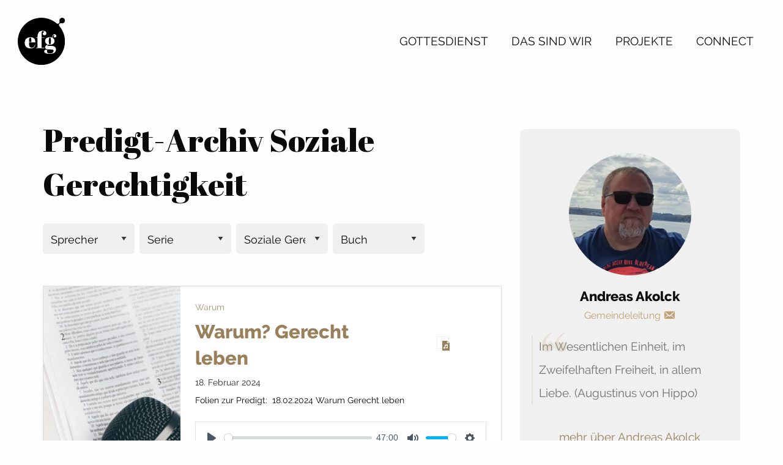

--- FILE ---
content_type: text/html; charset=UTF-8
request_url: https://www.efg-sha.de/themen/soziale-gerechtigkeit/
body_size: 13655
content:
<!doctype html>
<html class="no-js" lang="de" >
<head>
<meta charset="UTF-8" />
<meta name="viewport" content="width=device-width, initial-scale=1.0" />
<link rel="apple-touch-icon" sizes="180x180" href="/wp-content/themes/efg-website/favicon/apple-touch-icon.png?v=QEG7j8dxYM">
<link rel="icon" type="image/png" sizes="32x32" href="/wp-content/themes/efg-website/favicon/favicon-32x32.png?v=QEG7j8dxYM">
<link rel="icon" type="image/png" sizes="16x16" href="/wp-content/themes/efg-website/favicon/favicon-16x16.png?v=QEG7j8dxYM">
<link rel="manifest" href="/wp-content/themes/efg-website/favicon/site.webmanifest?v=QEG7j8dxYM">
<link rel="mask-icon" href="/wp-content/themes/efg-website/favicon/safari-pinned-tab.svg?v=QEG7j8dxYM" color="#525252">
<link rel="shortcut icon" href="/wp-content/themes/efg-website/favicon/favicon.ico?v=QEG7j8dxYM">
<meta name="msapplication-TileColor" content="#da532c">
<meta name="msapplication-config" content="/wp-content/themes/efg-website/favicon/browserconfig.xml?v=QEG7j8dxYM">
<meta name="theme-color" content="#ffffff">
<title>Soziale Gerechtigkeit &#8211; efg Schwäbisch Hall</title>
<meta name='robots' content='max-image-preview:large' />
<style>img:is([sizes="auto" i], [sizes^="auto," i]) { contain-intrinsic-size: 3000px 1500px }</style>
<link rel='dns-prefetch' href='//ajax.googleapis.com' />
<link rel='dns-prefetch' href='//www.efg-sha.de' />
<!-- <link rel='stylesheet' id='eo-leaflet.js-css' href='https://www.efg-sha.de/wp-content/plugins/event-organiser/lib/leaflet/leaflet.min.css?ver=1.4.0' type='text/css' media='all' /> -->
<link rel="stylesheet" type="text/css" href="//www.efg-sha.de/wp-content/cache/wpfc-minified/9k690auh/h5u0w.css" media="all"/>
<style id='eo-leaflet.js-inline-css' type='text/css'>
.leaflet-popup-close-button{box-shadow:none!important;}
</style>
<!-- <link rel='stylesheet' id='wp-block-library-css' href='https://www.efg-sha.de/wp-includes/css/dist/block-library/style.min.css?ver=6.8.3' type='text/css' media='all' /> -->
<link rel="stylesheet" type="text/css" href="//www.efg-sha.de/wp-content/cache/wpfc-minified/9h6i1r5c/h5u0w.css" media="all"/>
<style id='classic-theme-styles-inline-css' type='text/css'>
/*! This file is auto-generated */
.wp-block-button__link{color:#fff;background-color:#32373c;border-radius:9999px;box-shadow:none;text-decoration:none;padding:calc(.667em + 2px) calc(1.333em + 2px);font-size:1.125em}.wp-block-file__button{background:#32373c;color:#fff;text-decoration:none}
</style>
<style id='global-styles-inline-css' type='text/css'>
:root{--wp--preset--aspect-ratio--square: 1;--wp--preset--aspect-ratio--4-3: 4/3;--wp--preset--aspect-ratio--3-4: 3/4;--wp--preset--aspect-ratio--3-2: 3/2;--wp--preset--aspect-ratio--2-3: 2/3;--wp--preset--aspect-ratio--16-9: 16/9;--wp--preset--aspect-ratio--9-16: 9/16;--wp--preset--color--black: #000000;--wp--preset--color--cyan-bluish-gray: #abb8c3;--wp--preset--color--white: #ffffff;--wp--preset--color--pale-pink: #f78da7;--wp--preset--color--vivid-red: #cf2e2e;--wp--preset--color--luminous-vivid-orange: #ff6900;--wp--preset--color--luminous-vivid-amber: #fcb900;--wp--preset--color--light-green-cyan: #7bdcb5;--wp--preset--color--vivid-green-cyan: #00d084;--wp--preset--color--pale-cyan-blue: #8ed1fc;--wp--preset--color--vivid-cyan-blue: #0693e3;--wp--preset--color--vivid-purple: #9b51e0;--wp--preset--color--primary: #1779ba;--wp--preset--color--secondary: #767676;--wp--preset--color--success: #3adb76;--wp--preset--color--warning: #ffae00;--wp--preset--color--alert: #cc4b37;--wp--preset--gradient--vivid-cyan-blue-to-vivid-purple: linear-gradient(135deg,rgba(6,147,227,1) 0%,rgb(155,81,224) 100%);--wp--preset--gradient--light-green-cyan-to-vivid-green-cyan: linear-gradient(135deg,rgb(122,220,180) 0%,rgb(0,208,130) 100%);--wp--preset--gradient--luminous-vivid-amber-to-luminous-vivid-orange: linear-gradient(135deg,rgba(252,185,0,1) 0%,rgba(255,105,0,1) 100%);--wp--preset--gradient--luminous-vivid-orange-to-vivid-red: linear-gradient(135deg,rgba(255,105,0,1) 0%,rgb(207,46,46) 100%);--wp--preset--gradient--very-light-gray-to-cyan-bluish-gray: linear-gradient(135deg,rgb(238,238,238) 0%,rgb(169,184,195) 100%);--wp--preset--gradient--cool-to-warm-spectrum: linear-gradient(135deg,rgb(74,234,220) 0%,rgb(151,120,209) 20%,rgb(207,42,186) 40%,rgb(238,44,130) 60%,rgb(251,105,98) 80%,rgb(254,248,76) 100%);--wp--preset--gradient--blush-light-purple: linear-gradient(135deg,rgb(255,206,236) 0%,rgb(152,150,240) 100%);--wp--preset--gradient--blush-bordeaux: linear-gradient(135deg,rgb(254,205,165) 0%,rgb(254,45,45) 50%,rgb(107,0,62) 100%);--wp--preset--gradient--luminous-dusk: linear-gradient(135deg,rgb(255,203,112) 0%,rgb(199,81,192) 50%,rgb(65,88,208) 100%);--wp--preset--gradient--pale-ocean: linear-gradient(135deg,rgb(255,245,203) 0%,rgb(182,227,212) 50%,rgb(51,167,181) 100%);--wp--preset--gradient--electric-grass: linear-gradient(135deg,rgb(202,248,128) 0%,rgb(113,206,126) 100%);--wp--preset--gradient--midnight: linear-gradient(135deg,rgb(2,3,129) 0%,rgb(40,116,252) 100%);--wp--preset--font-size--small: 13px;--wp--preset--font-size--medium: 20px;--wp--preset--font-size--large: 36px;--wp--preset--font-size--x-large: 42px;--wp--preset--spacing--20: 0.44rem;--wp--preset--spacing--30: 0.67rem;--wp--preset--spacing--40: 1rem;--wp--preset--spacing--50: 1.5rem;--wp--preset--spacing--60: 2.25rem;--wp--preset--spacing--70: 3.38rem;--wp--preset--spacing--80: 5.06rem;--wp--preset--shadow--natural: 6px 6px 9px rgba(0, 0, 0, 0.2);--wp--preset--shadow--deep: 12px 12px 50px rgba(0, 0, 0, 0.4);--wp--preset--shadow--sharp: 6px 6px 0px rgba(0, 0, 0, 0.2);--wp--preset--shadow--outlined: 6px 6px 0px -3px rgba(255, 255, 255, 1), 6px 6px rgba(0, 0, 0, 1);--wp--preset--shadow--crisp: 6px 6px 0px rgba(0, 0, 0, 1);}:where(.is-layout-flex){gap: 0.5em;}:where(.is-layout-grid){gap: 0.5em;}body .is-layout-flex{display: flex;}.is-layout-flex{flex-wrap: wrap;align-items: center;}.is-layout-flex > :is(*, div){margin: 0;}body .is-layout-grid{display: grid;}.is-layout-grid > :is(*, div){margin: 0;}:where(.wp-block-columns.is-layout-flex){gap: 2em;}:where(.wp-block-columns.is-layout-grid){gap: 2em;}:where(.wp-block-post-template.is-layout-flex){gap: 1.25em;}:where(.wp-block-post-template.is-layout-grid){gap: 1.25em;}.has-black-color{color: var(--wp--preset--color--black) !important;}.has-cyan-bluish-gray-color{color: var(--wp--preset--color--cyan-bluish-gray) !important;}.has-white-color{color: var(--wp--preset--color--white) !important;}.has-pale-pink-color{color: var(--wp--preset--color--pale-pink) !important;}.has-vivid-red-color{color: var(--wp--preset--color--vivid-red) !important;}.has-luminous-vivid-orange-color{color: var(--wp--preset--color--luminous-vivid-orange) !important;}.has-luminous-vivid-amber-color{color: var(--wp--preset--color--luminous-vivid-amber) !important;}.has-light-green-cyan-color{color: var(--wp--preset--color--light-green-cyan) !important;}.has-vivid-green-cyan-color{color: var(--wp--preset--color--vivid-green-cyan) !important;}.has-pale-cyan-blue-color{color: var(--wp--preset--color--pale-cyan-blue) !important;}.has-vivid-cyan-blue-color{color: var(--wp--preset--color--vivid-cyan-blue) !important;}.has-vivid-purple-color{color: var(--wp--preset--color--vivid-purple) !important;}.has-black-background-color{background-color: var(--wp--preset--color--black) !important;}.has-cyan-bluish-gray-background-color{background-color: var(--wp--preset--color--cyan-bluish-gray) !important;}.has-white-background-color{background-color: var(--wp--preset--color--white) !important;}.has-pale-pink-background-color{background-color: var(--wp--preset--color--pale-pink) !important;}.has-vivid-red-background-color{background-color: var(--wp--preset--color--vivid-red) !important;}.has-luminous-vivid-orange-background-color{background-color: var(--wp--preset--color--luminous-vivid-orange) !important;}.has-luminous-vivid-amber-background-color{background-color: var(--wp--preset--color--luminous-vivid-amber) !important;}.has-light-green-cyan-background-color{background-color: var(--wp--preset--color--light-green-cyan) !important;}.has-vivid-green-cyan-background-color{background-color: var(--wp--preset--color--vivid-green-cyan) !important;}.has-pale-cyan-blue-background-color{background-color: var(--wp--preset--color--pale-cyan-blue) !important;}.has-vivid-cyan-blue-background-color{background-color: var(--wp--preset--color--vivid-cyan-blue) !important;}.has-vivid-purple-background-color{background-color: var(--wp--preset--color--vivid-purple) !important;}.has-black-border-color{border-color: var(--wp--preset--color--black) !important;}.has-cyan-bluish-gray-border-color{border-color: var(--wp--preset--color--cyan-bluish-gray) !important;}.has-white-border-color{border-color: var(--wp--preset--color--white) !important;}.has-pale-pink-border-color{border-color: var(--wp--preset--color--pale-pink) !important;}.has-vivid-red-border-color{border-color: var(--wp--preset--color--vivid-red) !important;}.has-luminous-vivid-orange-border-color{border-color: var(--wp--preset--color--luminous-vivid-orange) !important;}.has-luminous-vivid-amber-border-color{border-color: var(--wp--preset--color--luminous-vivid-amber) !important;}.has-light-green-cyan-border-color{border-color: var(--wp--preset--color--light-green-cyan) !important;}.has-vivid-green-cyan-border-color{border-color: var(--wp--preset--color--vivid-green-cyan) !important;}.has-pale-cyan-blue-border-color{border-color: var(--wp--preset--color--pale-cyan-blue) !important;}.has-vivid-cyan-blue-border-color{border-color: var(--wp--preset--color--vivid-cyan-blue) !important;}.has-vivid-purple-border-color{border-color: var(--wp--preset--color--vivid-purple) !important;}.has-vivid-cyan-blue-to-vivid-purple-gradient-background{background: var(--wp--preset--gradient--vivid-cyan-blue-to-vivid-purple) !important;}.has-light-green-cyan-to-vivid-green-cyan-gradient-background{background: var(--wp--preset--gradient--light-green-cyan-to-vivid-green-cyan) !important;}.has-luminous-vivid-amber-to-luminous-vivid-orange-gradient-background{background: var(--wp--preset--gradient--luminous-vivid-amber-to-luminous-vivid-orange) !important;}.has-luminous-vivid-orange-to-vivid-red-gradient-background{background: var(--wp--preset--gradient--luminous-vivid-orange-to-vivid-red) !important;}.has-very-light-gray-to-cyan-bluish-gray-gradient-background{background: var(--wp--preset--gradient--very-light-gray-to-cyan-bluish-gray) !important;}.has-cool-to-warm-spectrum-gradient-background{background: var(--wp--preset--gradient--cool-to-warm-spectrum) !important;}.has-blush-light-purple-gradient-background{background: var(--wp--preset--gradient--blush-light-purple) !important;}.has-blush-bordeaux-gradient-background{background: var(--wp--preset--gradient--blush-bordeaux) !important;}.has-luminous-dusk-gradient-background{background: var(--wp--preset--gradient--luminous-dusk) !important;}.has-pale-ocean-gradient-background{background: var(--wp--preset--gradient--pale-ocean) !important;}.has-electric-grass-gradient-background{background: var(--wp--preset--gradient--electric-grass) !important;}.has-midnight-gradient-background{background: var(--wp--preset--gradient--midnight) !important;}.has-small-font-size{font-size: var(--wp--preset--font-size--small) !important;}.has-medium-font-size{font-size: var(--wp--preset--font-size--medium) !important;}.has-large-font-size{font-size: var(--wp--preset--font-size--large) !important;}.has-x-large-font-size{font-size: var(--wp--preset--font-size--x-large) !important;}
:where(.wp-block-post-template.is-layout-flex){gap: 1.25em;}:where(.wp-block-post-template.is-layout-grid){gap: 1.25em;}
:where(.wp-block-columns.is-layout-flex){gap: 2em;}:where(.wp-block-columns.is-layout-grid){gap: 2em;}
:root :where(.wp-block-pullquote){font-size: 1.5em;line-height: 1.6;}
</style>
<!-- <link rel='stylesheet' id='wpfc-sm-styles-css' href='https://www.efg-sha.de/wp-content/plugins/sermon-manager-for-wordpress/assets/css/sermon.min.css?ver=2.30.0' type='text/css' media='all' /> -->
<!-- <link rel='stylesheet' id='dashicons-css' href='https://www.efg-sha.de/wp-includes/css/dashicons.min.css?ver=6.8.3' type='text/css' media='all' /> -->
<!-- <link rel='stylesheet' id='wpfc-sm-plyr-css-css' href='https://www.efg-sha.de/wp-content/plugins/sermon-manager-for-wordpress/assets/vendor/css/plyr.min.css?ver=3.4.7' type='text/css' media='all' /> -->
<!-- <link rel='stylesheet' id='main-stylesheet-css' href='https://www.efg-sha.de/wp-content/themes/efg-website/dist/assets/css/app.css?ver=2.10.4' type='text/css' media='all' /> -->
<!-- <link rel='stylesheet' id='secondary-stylesheet-css' href='https://www.efg-sha.de/wp-content/themes/efg-website/style.css?ver=2.10.4' type='text/css' media='all' /> -->
<script src='//www.efg-sha.de/wp-content/cache/wpfc-minified/duofn015/h5u1e.js' type="text/javascript"></script>
<!-- <script type="text/javascript" data-cfasync="false" src="https://www.efg-sha.de/wp-content/plugins/sermon-manager-for-wordpress/assets/js/plyr.min.js"></script> -->
<script type='text/javascript'>
var sm_data = {"debug":"0","use_native_player_safari":"0"};
</script>
<script src='//www.efg-sha.de/wp-content/cache/wpfc-minified/lk80fult/h5u1e.js' type="text/javascript"></script>
<!-- <script type="text/javascript" data-cfasync="false" src="https://www.efg-sha.de/wp-content/plugins/sermon-manager-for-wordpress/assets/vendor/js/plyr.polyfilled.min.js"></script> --><script type="text/javascript" src="https://ajax.googleapis.com/ajax/libs/jquery/3.2.1/jquery.min.js?ver=3.2.1" id="jquery-js"></script>
<link rel="https://api.w.org/" href="https://www.efg-sha.de/wp-json/" /><link rel="alternate" title="JSON" type="application/json" href="https://www.efg-sha.de/wp-json/wp/v2/wpfc_sermon_topics/161" />	</head>
<body class="archive tax-wpfc_sermon_topics term-soziale-gerechtigkeit term-161 wp-theme-efg-website offcanvas">
<nav class="mobile-off-canvas-menu off-canvas position-right" id="off-canvas-menu" data-off-canvas data-auto-focus="false" role="navigation">
<div class="logo-offcanvas">
<a href="https://www.efg-sha.de/" rel="home">
<img class="logo no-rounding" alt="efg Schwäbisch Hall" src="https://www.efg-sha.de/wp-content/themes/efg-website/dist/assets/images/efg_logo.svg" />
</a>
</div>
<ul id="menu-hauptmenue" class="vertical menu" data-accordion-menu data-parent-link="true" data-submenu-toggle="false" data-slide-speed="125"><li id="menu-item-126" class="menu-item menu-item-type-post_type menu-item-object-page menu-item-has-children menu-item-126"><a href="https://www.efg-sha.de/gottesdienst/">Gottesdienst</a>
<ul class="vertical nested menu">
<li id="menu-item-462" class="menu-item menu-item-type-post_type menu-item-object-page menu-item-462"><a href="https://www.efg-sha.de/gottesdienst/">Gottesdienst</a></li>
<li id="menu-item-409" class="menu-item menu-item-type-post_type menu-item-object-page menu-item-409"><a href="https://www.efg-sha.de/gottesdienst/abenteuerland/">Abenteuerland</a></li>
<li id="menu-item-490" class="menu-item menu-item-type-custom menu-item-object-custom menu-item-490"><a href="/predigten">Predigten</a></li>
</ul>
</li>
<li id="menu-item-380" class="menu-item menu-item-type-post_type menu-item-object-page menu-item-has-children menu-item-380"><a href="https://www.efg-sha.de/wir/">Das sind wir</a>
<ul class="vertical nested menu">
<li id="menu-item-806" class="menu-item menu-item-type-taxonomy menu-item-object-category menu-item-806"><a href="https://www.efg-sha.de/category/allgemein/">Blog</a></li>
<li id="menu-item-484" class="menu-item menu-item-type-post_type menu-item-object-page menu-item-484"><a href="https://www.efg-sha.de/wir/">Gemeinde</a></li>
<li id="menu-item-483" class="menu-item menu-item-type-custom menu-item-object-custom menu-item-483"><a href="/wir/#pastor">Pastor</a></li>
<li id="menu-item-485" class="menu-item menu-item-type-custom menu-item-object-custom menu-item-485"><a href="/wir/#gemeindeleitung">Gemeindeleitung</a></li>
</ul>
</li>
<li id="menu-item-682" class="menu-item menu-item-type-custom menu-item-object-custom menu-item-has-children menu-item-682"><a href="#">Projekte</a>
<ul class="vertical nested menu">
<li id="menu-item-2035" class="menu-item menu-item-type-post_type menu-item-object-page menu-item-2035"><a href="https://www.efg-sha.de/domino/">Domino</a></li>
<li id="menu-item-683" class="menu-item menu-item-type-post_type menu-item-object-page menu-item-683"><a href="https://www.efg-sha.de/kindernest/">Kindernest</a></li>
<li id="menu-item-6871" class="menu-item menu-item-type-post_type menu-item-object-post menu-item-6871"><a href="https://www.efg-sha.de/2025/10/19/kindermusical-2026/">Musical</a></li>
<li id="menu-item-6812" class="menu-item menu-item-type-post_type menu-item-object-page menu-item-6812"><a href="https://www.efg-sha.de/musical-anmeldung/">Musical-Anmeldung</a></li>
</ul>
</li>
<li id="menu-item-437" class="menu-item menu-item-type-post_type menu-item-object-page menu-item-has-children menu-item-437"><a href="https://www.efg-sha.de/connect/">Connect</a>
<ul class="vertical nested menu">
<li id="menu-item-477" class="menu-item menu-item-type-post_type menu-item-object-page menu-item-477"><a href="https://www.efg-sha.de/connect/">Übersicht</a></li>
<li id="menu-item-478" class="menu-item menu-item-type-custom menu-item-object-custom menu-item-478"><a href="/connect/#jugend">Jugend</a></li>
<li id="menu-item-479" class="menu-item menu-item-type-custom menu-item-object-custom menu-item-479"><a href="/connect/#maenner">Männer</a></li>
<li id="menu-item-480" class="menu-item menu-item-type-custom menu-item-object-custom menu-item-480"><a href="/connect/#hauskreise">Hauskreise</a></li>
<li id="menu-item-481" class="menu-item menu-item-type-custom menu-item-object-custom menu-item-481"><a href="/connect/#theologie">Theologie</a></li>
<li id="menu-item-482" class="menu-item menu-item-type-custom menu-item-object-custom menu-item-482"><a href="/connect/#gebet">Gebet</a></li>
</ul>
</li>
</ul></nav>
<div class="off-canvas-content" data-off-canvas-content>
<header class="site-header" role="banner">
<div class="site-title-bar title-bar" >
<div class="title-bar-left">
<a href="https://www.efg-sha.de/" rel="home">
<img class="logo logo-mobile-nav no-rounding" alt="efg Schwäbisch Hall" src="
https://www.efg-sha.de/wp-content/themes/efg-website/dist/assets/images/efg_logo.svg					"/>
</a>
</div>
<div class="title-bar-right">
<button aria-label="Main Menu" class="menu-icon" type="button" data-toggle="off-canvas-menu"></button>
</div>
</div>
<nav class="site-navigation top-bar" role="navigation" id="off-canvas-menu">
<div class="top-bar-left">
<a href="https://www.efg-sha.de/" rel="home">
<img class="logo logo-nav no-rounding" alt="efg Schwäbisch Hall" src="
https://www.efg-sha.de/wp-content/themes/efg-website/dist/assets/images/efg_logo.svg					" />
</a>
</div>
<div class="top-bar-right">
<ul id="menu-hauptmenue-1" class="dropdown menu desktop-menu" data-dropdown-menu data-alignment="right"><li class="menu-item menu-item-type-post_type menu-item-object-page menu-item-has-children menu-item-126"><a href="https://www.efg-sha.de/gottesdienst/">Gottesdienst</a>
<ul class="dropdown menu vertical" data-toggle>
<li class="menu-item menu-item-type-post_type menu-item-object-page menu-item-462"><a href="https://www.efg-sha.de/gottesdienst/">Gottesdienst</a></li>
<li class="menu-item menu-item-type-post_type menu-item-object-page menu-item-409"><a href="https://www.efg-sha.de/gottesdienst/abenteuerland/">Abenteuerland</a></li>
<li class="menu-item menu-item-type-custom menu-item-object-custom menu-item-490"><a href="/predigten">Predigten</a></li>
</ul>
</li>
<li class="menu-item menu-item-type-post_type menu-item-object-page menu-item-has-children menu-item-380"><a href="https://www.efg-sha.de/wir/">Das sind wir</a>
<ul class="dropdown menu vertical" data-toggle>
<li class="menu-item menu-item-type-taxonomy menu-item-object-category menu-item-806"><a href="https://www.efg-sha.de/category/allgemein/">Blog</a></li>
<li class="menu-item menu-item-type-post_type menu-item-object-page menu-item-484"><a href="https://www.efg-sha.de/wir/">Gemeinde</a></li>
<li class="menu-item menu-item-type-custom menu-item-object-custom menu-item-483"><a href="/wir/#pastor">Pastor</a></li>
<li class="menu-item menu-item-type-custom menu-item-object-custom menu-item-485"><a href="/wir/#gemeindeleitung">Gemeindeleitung</a></li>
</ul>
</li>
<li class="menu-item menu-item-type-custom menu-item-object-custom menu-item-has-children menu-item-682"><a href="#">Projekte</a>
<ul class="dropdown menu vertical" data-toggle>
<li class="menu-item menu-item-type-post_type menu-item-object-page menu-item-2035"><a href="https://www.efg-sha.de/domino/">Domino</a></li>
<li class="menu-item menu-item-type-post_type menu-item-object-page menu-item-683"><a href="https://www.efg-sha.de/kindernest/">Kindernest</a></li>
<li class="menu-item menu-item-type-post_type menu-item-object-post menu-item-6871"><a href="https://www.efg-sha.de/2025/10/19/kindermusical-2026/">Musical</a></li>
<li class="menu-item menu-item-type-post_type menu-item-object-page menu-item-6812"><a href="https://www.efg-sha.de/musical-anmeldung/">Musical-Anmeldung</a></li>
</ul>
</li>
<li class="menu-item menu-item-type-post_type menu-item-object-page menu-item-has-children menu-item-437"><a href="https://www.efg-sha.de/connect/">Connect</a>
<ul class="dropdown menu vertical" data-toggle>
<li class="menu-item menu-item-type-post_type menu-item-object-page menu-item-477"><a href="https://www.efg-sha.de/connect/">Übersicht</a></li>
<li class="menu-item menu-item-type-custom menu-item-object-custom menu-item-478"><a href="/connect/#jugend">Jugend</a></li>
<li class="menu-item menu-item-type-custom menu-item-object-custom menu-item-479"><a href="/connect/#maenner">Männer</a></li>
<li class="menu-item menu-item-type-custom menu-item-object-custom menu-item-480"><a href="/connect/#hauskreise">Hauskreise</a></li>
<li class="menu-item menu-item-type-custom menu-item-object-custom menu-item-481"><a href="/connect/#theologie">Theologie</a></li>
<li class="menu-item menu-item-type-custom menu-item-object-custom menu-item-482"><a href="/connect/#gebet">Gebet</a></li>
</ul>
</li>
</ul>
</div>
</nav>
</header>
<div class="main-container">
<div class="main-grid">
<main class="main-content">
<h1>Predigt-Archiv Soziale Gerechtigkeit</h1>
<div id="wpfc_sermon_sorting" class="">
<div class="sortPreacher" style="display: inline-block">
<form action="" method="get">
<select name="wpfc_preacher"
title="Sprecher"
id="wpfc_preacher"
onchange="if(this.options[this.selectedIndex].value !== ''){return this.form.submit()}else{window.location = window.location.href.split('?')[0];}"
autocomplete="off"
>
<option value="">Sprecher</option>
<option value="andrea-akolck" >Andrea Akolck</option><option value="andreas-eckel" >Andreas Eckel</option><option value="cary" >Cary</option><option value="christoph-scharnweber" >Christoph Scharnweber</option><option value="christoph-scharnwerber" >Christoph Scharnwerber</option><option value="daniel" >Daniel</option><option value="detlef-kapteina" >Detlef Kapteina</option><option value="dorothea-magdeburg" >Dorothea Magdeburg</option><option value="elke-neumann" >Elke Neumann</option><option value="esther-marcu" >Esther Marcu</option><option value="fritz-schuler" >Fritz Schuler</option><option value="gernot-gierke" >Gernot Gierke</option><option value="guenter-knoch" >Günter Knoch</option><option value="hans-guenther-simon" >Hans-Günther Simon</option><option value="hans-peter-bauer" >Hans-Peter Bauer</option><option value="holger-totzeck" >Holger Totzeck</option><option value="jonas-haeberle" >Jonas Häberle</option><option value="jonathan-schreijaeg" >Jonathan Schreijäg</option><option value="joerg-muehlhaeuser" >Jörg Mühlhäuser</option><option value="jurek-schulz" >Jurek Schulz</option><option value="karl-heinz-arle" >Karl Heinz Arle</option><option value="laura-pohl" >Laura Pohl</option><option value="lukas-pohl" >Lukas Pohl</option><option value="markus-feldmann" >Markus Feldmann</option><option value="markus-geiger" >Markus Geiger</option><option value="michael-schwarz" >Michael Schwarz</option><option value="monika-seiffer" >Monika Seiffer</option><option value="peter-siemens" >Peter Siemens</option><option value="petra-elsaesser" >Petra Elsäßer</option><option value="rainer-harter" >Rainer Harter</option><option value="reiner-harter" >Reiner Harter</option><option value="roland-thiele" >Roland Thiele</option><option value="thomas-scheu-gideonbund" >Thomas Scheu (Gideonbund)</option><option value="tobias-knierim" >Tobias Knierim</option><option value="walter-feederle" >Walter Feederle</option>					</select>
<noscript>
<div><input type="submit" value="Submit"/></div>
</noscript>
</form>
</div>
<div class="sortSeries" style="display: inline-block">
<form action="" method="get">
<select name="wpfc_sermon_series"
title="Serie"
id="wpfc_sermon_series"
onchange="if(this.options[this.selectedIndex].value !== ''){return this.form.submit()}else{window.location = window.location.href.split('?')[0];}"
autocomplete="off"
>
<option value="">Serie</option>
<option value="7-worte-am-kreuz" >7 Worte am Kreuz</option><option value="altes-testament" >Altes Testament</option><option value="bangladesch" >Bangladesch</option><option value="deshalb" >Deshalb</option><option value="die-frucht-des-geistes" >Die Frucht des Geistes</option><option value="fruechte-des-geistes" >Früchte des Geistes</option><option value="gewagt" >Gewagt</option><option value="gott-ist-mensch-geworden-um" >Gott ist Mensch geworden um</option><option value="gott-wurde-mensch-um" >Gott wurde Mensch um</option><option value="herz-der-anbetung" >Herz der Anbetung</option><option value="israel" >Israel</option><option value="jahreslosung" >Jahreslosung</option><option value="machs-wie-gott-werde-mensch" >Machs wie Gott - Werde Mensch!</option><option value="mauern-bauen" >Mauern bauen</option><option value="mutig-glauben" >Mutig glauben</option><option value="neue-schritte-wagen" >Neue Schritte Wagen</option><option value="ostern-neu-erleben" >Ostern neu erleben</option><option value="sendung-mission" >Sendung &amp; Mission</option><option value="warum" >Warum</option><option value="weihnachtsmaenner" >Weihnachtsmänner</option>					</select>
<noscript>
<div><input type="submit" value="Submit"/></div>
</noscript>
</form>
</div>
<div class="sortTopics" style="display: inline-block">
<form action="" method="get">
<select name="wpfc_sermon_topics"
title="Thema"
id="wpfc_sermon_topics"
onchange="if(this.options[this.selectedIndex].value !== ''){return this.form.submit()}else{window.location = window.location.href.split('?')[0];}"
autocomplete="off"
>
<option value="">Thema</option>
<option value="100" >100%</option><option value="2-reihe" >2. Reihe</option><option value="abstand" >Abstand</option><option value="advent" >Advent</option><option value="anbetung" >Anbetung</option><option value="anfechtung" >Anfechtung</option><option value="angenommen-sein" >Angenommen sein</option><option value="angst" >Angst</option><option value="anklage" >Anklage</option><option value="annahme" >Annahme</option><option value="armageddon" >Armageddon</option><option value="armut" >Armut</option><option value="arzt" >Arzt</option><option value="auf-gott-bauen" >Auf Gott bauen</option><option value="auf-gott-einlassen" >Auf Gott einlassen</option><option value="auf-gott-hoeren" >auf Gott hören</option><option value="auf-jesus-einlassen" >Auf Jesus einlassen</option><option value="auferstehung" >Auferstehung</option><option value="aufraeumen" >Aufräumen</option><option value="auftrag" >Auftrag</option><option value="aussendung" >Aussendung</option><option value="befreiung-zu" >Befreiung zu</option><option value="begegnungen" >Begegnungen</option><option value="berufenes-volk" >Berufenes Volk</option><option value="berufung" >Berufung</option><option value="bettler" >Bettler</option><option value="bewahrung" >Bewahrung</option><option value="beziehung" >Beziehung</option><option value="bibel-lesen" >Bibel lesen</option><option value="botschaft" >Botschaft</option><option value="botschafter" >Botschafter</option><option value="buch-des-lebens" >Buch des Lebens</option><option value="corona" >Corona</option><option value="dank" >Dank</option><option value="dankbarkeit" >Dankbarkeit</option><option value="das-leben-teilen" >Das Leben teilen</option><option value="den-juden-zuerst" >Den Juden zuerst</option><option value="der-eine" >Der Eine</option><option value="die-frucht-des-geistes" >Die Frucht des Geistes</option><option value="dienst" >Dienst</option><option value="dran-bleiben" >Dran Bleiben</option><option value="durch-die-wueste" >Durch die Wüste</option><option value="eclesia" >Eclesia</option><option value="eine-neue-erde" >eine neue Erde</option><option value="einladung" >Einladung</option><option value="einsteiger" >Einsteiger</option><option value="entscheidung-zum-glauben" >Entscheidung zum Glauben</option><option value="ereignisse" >Ereignisse</option><option value="ernte" >Ernte</option><option value="erntedank" >Erntedank</option><option value="erster-schritt" >Erster Schritt</option><option value="ewigkeit" >Ewigkeit</option><option value="familie" >Familie</option><option value="fertige-christen" >fertige Christen</option><option value="frei-gemeinde" >Frei Gemeinde</option><option value="freiheit" >Freiheit</option><option value="freude" >Freude</option><option value="freundschaft" >Freundschaft</option><option value="friede" >Friede</option><option value="frucht-bringen" >Frucht bringen</option><option value="frust" >Frust</option><option value="fuehren-lassen" >Führen lassen</option><option value="fuer-die-heiden" >für die Heiden</option><option value="fuersorge" >Fürsorge</option><option value="gedenken" >Gedenken</option><option value="geduld" >Geduld</option><option value="gegen-pharisaeer" >gegen Pharisäer</option><option value="gehorchen" >Gehorchen</option><option value="geistsache" >Geistsache</option><option value="geliebt-sein" >Geliebt sein</option><option value="gemeinde" >Gemeinde</option><option value="gemeinschaft" >Gemeinschaft</option><option value="gerechtigkeit" >Gerechtigkeit</option><option value="geschenk" >Geschenk</option><option value="gesellschaft" >Gesellschaft</option><option value="glauben-leben" >Glauben leben</option><option value="gnade" >Gnade</option><option value="gnade-gottes" >Gnade Gottes</option><option value="gott-bewahrt" >Gott bewahrt</option><option value="gott-erleben" >Gott erleben</option><option value="gott-kennen" >Gott kennen</option><option value="gott-sucht-weg-zu-dir" >Gott sucht Weg zu Dir</option><option value="gott-will-nicht-allein-sein" >Gott will nicht allein sein</option><option value="gottes-liebe" >Gottes Liebe</option><option value="gottes-plan" >Gottes Plan</option><option value="gottes-stimme-hoeren" >Gottes Stimme hören</option><option value="gottes-wort-hoeren" >Gottes Wort hören</option><option value="gottesbegegnung" >Gottesbegegnung</option><option value="gottesbeziehung" >Gottesbeziehung</option><option value="gotteskraft" >Gotteskraft</option><option value="grenze" >Grenze</option><option value="heiliger-geist" >Heiliger Geist</option><option value="heilung" >Heilung</option><option value="herrlichkeit" >Herrlichkeit</option><option value="herzenhaltung" >Herzenhaltung</option><option value="herzenshaltung" >Herzenshaltung</option><option value="hirten" >Hirten</option><option value="hoffnung" >Hoffnung</option><option value="israel" >Israel</option><option value="jesus-als-haupt-der-gemeinde" >Jesus als Haupt der Gemeinde</option><option value="jesus-leben" >Jesus Leben</option><option value="jesus-sitzt-mit-am-tisch" >Jesus sitzt mit am Tisch</option><option value="jesus-wirken" >Jesus Wirken</option><option value="joch" >Joch</option><option value="jordan" >Jordan</option><option value="juengerschaft" >Jüngerschaft</option><option value="karfreitag" >Karfreitag</option><option value="knoepfe" >Knöpfe</option><option value="komfortzone" >Komfortzone</option><option value="konsequenzen" >Konsequenzen</option><option value="krieg" >Krieg</option><option value="langeweile" >Langeweile</option><option value="langmut" >Langmut</option><option value="lasten-teilen" >Lasten teilen</option><option value="leben-im-geist" >Leben im Geist</option><option value="leben-im-ueberfluss" >Leben im Überfluss</option><option value="licht" >Licht</option><option value="liebe" >Liebe</option><option value="lobpreis" >Lobpreis</option><option value="lobpreisen" >Lobpreisen</option><option value="loslassen" >Loslassen</option><option value="macht" >Macht</option><option value="maenner" >Männer</option><option value="mauern-bauen" >Mauern bauen</option><option value="mein-joch-ist-leicht" >Mein Joch ist leicht</option><option value="mensch-im-mitelpunkt" >Mensch im Mitelpunkt</option><option value="mission" >Mission</option><option value="missionsbefehl" >Missionsbefehl</option><option value="mit-gott-kaempfen" >Mit Gott kämpfen</option><option value="mittelpunkt-jesu" >Mittelpunkt Jesu</option><option value="motiv" >Motiv</option><option value="motivation" >Motivation</option><option value="muedikeit" >Müdikeit</option><option value="mut" >Mut</option><option value="nachfolge" >Nachfolge</option><option value="not" >Not</option><option value="optimismus" >Optimismus</option><option value="oster" >Oster</option><option value="ostern" >Ostern</option><option value="persoenlicher-gott" >Persönlicher Gott</option><option value="pfingsten" >Pfingsten</option><option value="plaene-machen" >Pläne machen</option><option value="propheten" >Propheten</option><option value="prophetie" >Prophetie</option><option value="pruefen" >Prüfen</option><option value="realismus" >Realismus</option><option value="realitaet" >Realität</option><option value="reichtum" >Reichtum</option><option value="retter" >Retter</option><option value="rettung" >Rettung</option><option value="ruhe" >Ruhe</option><option value="ruhezeiten" >Ruhezeiten</option><option value="sabbat" >Sabbat</option><option value="salz-sein" >Salz sein</option><option value="scharlatanerie" >Scharlatanerie</option><option value="schnellebigkeit" >Schnellebigkeit</option><option value="schoenheit-gottes" >Schönheit Gottes</option><option value="schuld" >Schuld</option><option value="segen" >Segen</option><option value="selbsteinschaetzung" >Selbsteinschätzung</option><option value="selbstkontrolle" >Selbstkontrolle</option><option value="sendung" >Sendung</option><option value="sicherheit" >Sicherheit</option><option value="sieg" >Sieg</option><option value="soziale-gerechtigkeit" selected>Soziale Gerechtigkeit</option><option value="spaltung" >Spaltung</option><option value="standhaftigkeit" >Standhaftigkeit</option><option value="suende" >Sünde</option><option value="suender" >Sünder</option><option value="taufe" >Taufe</option><option value="taeuferbewegung" >Täuferbewegung</option><option value="teil-dieser-welt" >Teil dieser Welt</option><option value="tod-ueberwinden" >Tod überwinden</option><option value="traeume" >Träume</option><option value="treue" >Treue</option><option value="trott" >Trott</option><option value="ungeduld" >Ungeduld</option><option value="vergebung" >Vergebung</option><option value="vertrauen" >Vertrauen</option><option value="vertrauen-auf-gott" >Vertrauen auf Gott</option><option value="wachstum" >Wachstum</option><option value="wahl" >Wahl</option><option value="wahlen" >Wahlen</option><option value="wandeln-im-geist" >Wandeln im Geist</option><option value="weihnacht" >Weihnacht</option><option value="weiterentwicklung" >Weiterentwicklung</option><option value="wie-sehe-ich-dich" >Wie sehe ich Dich</option><option value="wie-sehe-ich-mich" >Wie sehe ich mich</option><option value="wie-sieht-gott-dich" >Wie sieht Gott dich</option><option value="willen-gottes-erfragen" >Willen Gottes erfragen</option><option value="wunder" >Wunder</option><option value="wueste" >Wüste</option><option value="wut-zorn" >Wut &amp; Zorn</option><option value="zugehoerigkeit" >Zugehörigkeit</option><option value="zuhoeren" >Zuhören</option><option value="zukunft" >Zukunft</option><option value="zweifel" >Zweifel</option>					</select>
<noscript>
<div><input type="submit" value="Submit"/></div>
</noscript>
</form>
</div>
<div class="sortBooks" style="display: inline-block">
<form action="" method="get">
<select name="wpfc_bible_book"
title="Buch"
id="wpfc_bible_book"
onchange="if(this.options[this.selectedIndex].value !== ''){return this.form.submit()}else{window.location = window.location.href.split('?')[0];}"
autocomplete="off"
>
<option value="">Buch</option>
<option value="johannes-5" >Johannes 5</option><option value="epheser" >Epheser</option><option value="nehemia" >Nehemia</option><option value="philipper" >Philipper</option><option value="jakobus" >Jakobus</option><option value="offenbarung" >Offenbarung</option><option value="lukas" >Lukas</option><option value="matthaeus" >Matthäus</option><option value="amos" >Amos</option><option value="mattaeus-6" >Mattäus 6</option><option value="matthaeus-5" >Matthäus 5</option><option value="roemer-14" >Römer 14</option><option value="micha-6" >Micha 6</option><option value="4-mose" >4. Mose</option><option value="1-mose" >1. Mose</option><option value="johannes" >Johannes</option><option value="galater-5" >Galater 5</option><option value="1-korinther" >1. Korinther</option><option value="apostelgeschichte" >Apostelgeschichte</option><option value="hebraeer" >Hebräer</option><option value="galater" >Galater</option><option value="pslam" >Pslam</option><option value="hesekiel" >Hesekiel</option><option value="galatrer-5" >Galatrer 5</option><option value="josua" >Josua</option><option value="psalm" >Psalm</option><option value="1-johannes" >1. Johannes</option><option value="roemer" >Römer</option><option value="1-thessalonicher" >1. Thessalonicher</option><option value="2-mose" >2. Mose</option><option value="jesaja" >Jesaja</option><option value="kolosser" >Kolosser</option><option value="daniel" >Daniel</option><option value="1-samuel" >1. Samuel</option><option value="1-petrus" >1. Petrus</option>					</select>
<noscript>
<div><input type="submit" value="Submit"/></div>
</noscript>
</form>
</div>
</div>
<article id="post-5751" class="wpfc_preacher-jonathan-schreijaeg wpfc_sermon_series-warum wpfc_bible_book-mattaeus-6 wpfc_bible_book-matthaeus-5 wpfc_bible_book-micha-6 wpfc_bible_book-roemer-14 wpfc_sermon_topics-geistsache wpfc_sermon_topics-gerechtigkeit wpfc_sermon_topics-gesellschaft wpfc_sermon_topics-juengerschaft wpfc_sermon_topics-soziale-gerechtigkeit wpfc-sermon post-5751 wpfc_sermon type-wpfc_sermon status-publish hentry wpfc_service_type-gottesdienst">
<div class="wpfc-sermon-inner entry-wrap">
<div class="wpfc-sermon-image"><a href="https://www.efg-sha.de/predigten/warum-gerecht-leben/"><div class="wpfc-sermon-image-img" style="background-image: url(https://www.efg-sha.de/wp-content/uploads/2019/07/rshwidhcyow.jpg)"></div></a></div>		
<div class="wpfc-sermon-main ">
<div class="wpfc-sermon-header aside-exists">
<div class="wpfc-sermon-header-main">
<div class="wpfc-sermon-meta-item wpfc-sermon-meta-series">
<a href="https://www.efg-sha.de/serie/warum/" rel="tag">Warum</a>						</div>
<h3 class="wpfc-sermon-title">
<a class="wpfc-sermon-title-text" href="https://www.efg-sha.de/predigten/warum-gerecht-leben/">Warum? Gerecht leben</a>
</h3>
<div class="wpfc-sermon-meta-item wpfc-sermon-meta-date">
18. Februar 2024											</div>
</div>
<div class="wpfc-sermon-header-aside">
<a class="wpfc-sermon-att-audio dashicons dashicons-media-audio"
href="https://www.efg-sha.de/wp-content/uploads/sermons/2024/02/20240218_EFG-SHA_Jonathan-Schreijaeg_Warum-Gerecht-Leben.mp3"
download="20240218_EFG-SHA_Jonathan-Schreijaeg_Warum-Gerecht-Leben.mp3"
title="Audio"></a>
</div>
</div>
<div class="wpfc-sermon-description">
<div class="sermon-description-content">
Folien zur Predigt:  18.02.2024 Warum Gerecht leben												<br/>
</div>
</div>
<div class="wpfc-sermon-audio">
<audio controls preload="metadata" class="wpfc-sermon-player " ><source src="https://www.efg-sha.de/wp-content/uploads/sermons/2024/02/20240218_EFG-SHA_Jonathan-Schreijaeg_Warum-Gerecht-Leben.mp3" type="audio/mp3"></audio>					</div>
<div class="wpfc-sermon-footer">
<div class="wpfc-sermon-meta-item wpfc-sermon-meta-preacher">
<a href="https://www.efg-sha.de/sprecher/jonathan-schreijaeg/"><img width="400" height="395" src="https://www.efg-sha.de/wp-content/uploads/2019/05/jonathan.schreijäg_JuPa-1-e1566832579150-400x395.jpg" class="attachment-thumbnail size-thumbnail" alt="" decoding="async" fetchpriority="high" srcset="https://www.efg-sha.de/wp-content/uploads/2019/05/jonathan.schreijäg_JuPa-1-e1566832579150.jpg 400w, https://www.efg-sha.de/wp-content/uploads/2019/05/jonathan.schreijäg_JuPa-1-e1566832579150-300x296.jpg 300w, https://www.efg-sha.de/wp-content/uploads/2019/05/jonathan.schreijäg_JuPa-1-e1566832579150-75x75.jpg 75w" sizes="(max-width: 639px) 98vw, (max-width: 1199px) 64vw, 400px" /></a>						<span class="wpfc-sermon-meta-prefix">
Sprecher							:</span>
<span class="wpfc-sermon-meta-text"><a href="https://www.efg-sha.de/sprecher/jonathan-schreijaeg/" rel="tag">Jonathan Schreijäg</a></span>
</div>
<div class="wpfc-sermon-meta-item wpfc-sermon-meta-passage">
<span class="wpfc-sermon-meta-prefix">
Passage:</span>
<span class="wpfc-sermon-meta-text">Matthäus 6,33ff</span>
</div>
<div class="wpfc-sermon-meta-item wpfc-sermon-meta-service">
<span class="wpfc-sermon-meta-prefix">
Dienstart:</span>
<span class="wpfc-sermon-meta-text"><a href="https://www.efg-sha.de/dienstart/gottesdienst/" rel="tag">Gottesdienst</a></span>
</div>
</div>
</div>
</div>
</article>
<div class="spacer-3"></div><div class="sm-pagination ast-pagination"></div>
</main>
<aside class="sidebar">
<section id="text-4" class="widget widget_text">			<div class="textwidget"><div class="testimonial">
<div class="avatar"><img loading="lazy" decoding="async" width="400" height="400" src="https://www.efg-sha.de/wp-content/uploads/2021/06/Andreas-Akolck-e1622994407435-400x400.jpg" class="attachment-thumbnail size-thumbnail" alt="" srcset="https://www.efg-sha.de/wp-content/uploads/2021/06/Andreas-Akolck-e1622994407435-400x400.jpg 400w, https://www.efg-sha.de/wp-content/uploads/2021/06/Andreas-Akolck-e1622994407435-300x300.jpg 300w, https://www.efg-sha.de/wp-content/uploads/2021/06/Andreas-Akolck-e1622994407435-75x75.jpg 75w, https://www.efg-sha.de/wp-content/uploads/2021/06/Andreas-Akolck-e1622994407435.jpg 405w" sizes="auto, (max-width: 639px) 98vw, (max-width: 1199px) 64vw, 400px" /></div>
<h4>Andreas Akolck</h4><a href="mailto:andreas.akolck@efg-sha.de"><h6 class="subheader">Gemeindeleitung <span class="dashicons dashicons-email-alt"></span></h6></a><div class="blockquote-container">
<blockquote><p>Im Wesentlichen Einheit, im Zweifelhaften Freiheit, in allem Liebe. (Augustinus von Hippo)</p></blockquote>
</div><div class="readmore"><a href="https://www.efg-sha.de/person/andreas-akolck/">mehr über Andreas Akolck</a></div></div>
</div>
</section><section id="eo_event_list_widget-2" class="widget EO_Event_List_Widget"><h6>Nächste Events</h6>
<div  class="eo-events eo-events-widget" > 
<a href="https://www.efg-sha.de/events/gemeindegebet-42/">
<div  class="eo-event-future" >
<div class="white-overlay">
<div class="event-content">
<span class="title">Gemeindegebet</span><br>
<span class="subtext"> Mittwoch 19:00 Uhr</span>
</div>
<div class="date-circle">
<div class="day"><span>22</span></div><br>
<div class="month"><span>Okt.</span></div>
</div>
</div>
</div>
</a>
<a href="https://www.efg-sha.de/events/upunkt-159/">
<div 												style="background-image:url('https://www.efg-sha.de/wp-content/uploads/2019/06/ff049vnp1eg-640x200.jpg');" class="eo-event-future" >
<div class="white-overlay">
<div class="event-content">
<span class="title">UPunkt</span><br>
<span class="subtext"> Freitag 19:00 Uhr</span>
</div>
<div class="date-circle">
<div class="day"><span>24</span></div><br>
<div class="month"><span>Okt.</span></div>
</div>
</div>
</div>
</a>
<a href="https://www.efg-sha.de/gottesdienst/">
<div  class="eo-event-future" >
<div class="white-overlay">
<div class="event-content">
<span class="title">Gottesdienst</span><br>
<span class="subtext"> Sonntag 10:00 Uhr</span>
</div>
<div class="date-circle">
<div class="day"><span>26</span></div><br>
<div class="month"><span>Okt.</span></div>
</div>
</div>
</div>
</a>
<a href="https://www.efg-sha.de/events/upunkt-160/">
<div 												style="background-image:url('https://www.efg-sha.de/wp-content/uploads/2019/06/ff049vnp1eg-640x200.jpg');" class="eo-event-future" >
<div class="white-overlay">
<div class="event-content">
<span class="title">UPunkt</span><br>
<span class="subtext"> Freitag 19:00 Uhr</span>
</div>
<div class="date-circle">
<div class="day"><span>31</span></div><br>
<div class="month"><span>Okt.</span></div>
</div>
</div>
</div>
</a>
<a href="https://www.efg-sha.de/events/upunkt-161/">
<div 												style="background-image:url('https://www.efg-sha.de/wp-content/uploads/2019/06/ff049vnp1eg-640x200.jpg');" class="eo-event-future" >
<div class="white-overlay">
<div class="event-content">
<span class="title">UPunkt</span><br>
<span class="subtext"> Freitag 19:00 Uhr</span>
</div>
<div class="date-circle">
<div class="day"><span>7</span></div><br>
<div class="month"><span>Nov.</span></div>
</div>
</div>
</div>
</a>
<a href="https://www.efg-sha.de/connect/" class="centered">Alle anzeigen</a>
</div>
</section>				<section id="recent-sermons-audio-2" class="widget widget_recent_sermons_audio">									<h6>Letzte Predigten zum Anhören</h6>												<ul>
<li>
<div class="widget_recent_sermons_meta">
<a href="https://www.efg-sha.de/predigten/jesus-ist-die-auferstehung/" title="Herz der Anbetung &#8211; Jesus ist die Auferstehung"
class="title-link">
<span class="dashicons dashicons-microphone"></span>
<span class="title">
Herz der Anbetung &#8211; Jesus ist die Auferstehung								</span>
</a>
<div class="meta">
<span class="preachers">Jonathan Schreijäg</span><span
class="separator">, </span>
<span class="date">
19. Oktober 2025								</span>
</div>
</div>
</li>
<li>
<div class="widget_recent_sermons_meta">
<a href="https://www.efg-sha.de/predigten/herz-der-anbetung-dankbare-herzen/" title="Herz der Anbetung &#8211; Dankbare Herzen"
class="title-link">
<span class="dashicons dashicons-microphone"></span>
<span class="title">
Herz der Anbetung &#8211; Dankbare Herzen								</span>
</a>
<div class="meta">
<span class="date">
12. Oktober 2025								</span>
</div>
</div>
</li>
<li>
<div class="widget_recent_sermons_meta">
<a href="https://www.efg-sha.de/predigten/herz-der-anbetung-begegnungen/" title="Herz der Anbetung &#8211; Begegnungen"
class="title-link">
<span class="dashicons dashicons-microphone"></span>
<span class="title">
Herz der Anbetung &#8211; Begegnungen								</span>
</a>
<div class="meta">
<span class="preachers">Jonathan Schreijäg</span><span
class="separator">, </span>
<span class="date">
5. Oktober 2025								</span>
</div>
</div>
</li>
<li>
<div class="widget_recent_sermons_meta">
<a href="https://www.efg-sha.de/predigten/chancen-der-einheit/" title="Chancen der Einheit"
class="title-link">
<span class="dashicons dashicons-microphone"></span>
<span class="title">
Chancen der Einheit								</span>
</a>
<div class="meta">
<span class="preachers">Jurek Schulz</span><span
class="separator">, </span>
<span class="date">
21. September 2025								</span>
</div>
</div>
</li>
<li>
<div class="widget_recent_sermons_meta">
<a href="https://www.efg-sha.de/predigten/heilung-wunder-der-gelaehmte-bettler/" title="Heilung &#038; Wunder &#8211; der gelähmte Bettler"
class="title-link">
<span class="dashicons dashicons-microphone"></span>
<span class="title">
Heilung &#038; Wunder &#8211; der gelähmte Bettler								</span>
</a>
<div class="meta">
<span class="preachers">Jonathan Schreijäg</span><span
class="separator">, </span>
<span class="date">
7. September 2025								</span>
</div>
</div>
</li>
</ul>
<div class="sm-after-widget">
<a href="/predigten"><div style="text-align: center;width: 100%">Alle anzeigen</span></a>					</div>
</section>				</aside>
</div>
</div>

<footer class="footer-container">
<div class="footer-grid">
<section id="text-3" class="widget widget_text"><h6>Kontakt</h6>			<div class="textwidget"><p>© 2024 efg Schwäbisch Hall</p>
<p>Eberhard-Heim Straße 34<br />
74523 Schwäbisch Hall-Hessental</p>
<p><a href="/impressum">Impressum</a><br />
<a href="/datenschutz">Datenschutz</a></p>
<p><a href="https://efg-sha.church.tools/">ChurchTools</a></p>
</div>
</section><section id="eo_calendar_widget-2" class="widget widget_calendar eo_widget_calendar"><h6>Kalender</h6><div id='eo_calendar_widget-2_content' class='eo-widget-cal-wrap' data-eo-widget-cal-id='eo_calendar_widget-2' ><table id='wp-calendar'><caption> Oktober 2025 </caption><thead><tr><th title='Montag' scope='col'>M</th><th title='Dienstag' scope='col'>D</th><th title='Mittwoch' scope='col'>M</th><th title='Donnerstag' scope='col'>D</th><th title='Freitag' scope='col'>F</th><th title='Samstag' scope='col'>S</th><th title='Sonntag' scope='col'>S</th></tr></thead><tbody><tr><td class="pad eo-before-month" colspan="1">&nbsp;</td><td class="pad eo-before-month" colspan="1">&nbsp;</td><td data-eo-wc-date='2025-10-01' class='eo-past-date event eo-event-past'> <a title='Gemeindegebet' href='https://www.efg-sha.de/events/gemeindegebet-42/'> 1 </a></td><td data-eo-wc-date='2025-10-02' class='eo-past-date'> 2 </td><td data-eo-wc-date='2025-10-03' class='eo-past-date event eo-event-past'> <a title='UPunkt' href='https://www.efg-sha.de/events/upunkt-156/'> 3 </a></td><td data-eo-wc-date='2025-10-04' class='eo-past-date'> 4 </td><td data-eo-wc-date='2025-10-05' class='eo-past-date event eo-event-past'> <a title='Gottesdienst' href='https://www.efg-sha.de/gottesdienst/'> 5 </a></td></tr><tr><td data-eo-wc-date='2025-10-06' class='eo-past-date'> 6 </td><td data-eo-wc-date='2025-10-07' class='eo-past-date'> 7 </td><td data-eo-wc-date='2025-10-08' class='eo-past-date event eo-event-past'> <a title='Gemeindegebet' href='https://www.efg-sha.de/events/gemeindegebet-42/'> 8 </a></td><td data-eo-wc-date='2025-10-09' class='eo-past-date'> 9 </td><td data-eo-wc-date='2025-10-10' class='eo-past-date event eo-event-past'> <a title='UPunkt' href='https://www.efg-sha.de/events/upunkt-157/'> 10 </a></td><td data-eo-wc-date='2025-10-11' class='eo-past-date'> 11 </td><td data-eo-wc-date='2025-10-12' class='eo-past-date event eo-event-past'> <a title='Gottesdienst' href='https://www.efg-sha.de/gottesdienst/'> 12 </a></td></tr><tr><td data-eo-wc-date='2025-10-13' class='eo-past-date'> 13 </td><td data-eo-wc-date='2025-10-14' class='eo-past-date'> 14 </td><td data-eo-wc-date='2025-10-15' class='eo-past-date event eo-event-past'> <a title='Gemeindegebet' href='https://www.efg-sha.de/events/gemeindegebet-42/'> 15 </a></td><td data-eo-wc-date='2025-10-16' class='eo-past-date'> 16 </td><td data-eo-wc-date='2025-10-17' class='eo-past-date event eo-event-past'> <a title='UPunkt' href='https://www.efg-sha.de/events/upunkt-158/'> 17 </a></td><td data-eo-wc-date='2025-10-18' class='eo-past-date'> 18 </td><td data-eo-wc-date='2025-10-19' class='eo-past-date event eo-event-past'> <a title='Gottesdienst' href='https://www.efg-sha.de/gottesdienst/'> 19 </a></td></tr><tr><td data-eo-wc-date='2025-10-20' class='eo-past-date'> 20 </td><td data-eo-wc-date='2025-10-21' class='today'> 21 </td><td data-eo-wc-date='2025-10-22' class='eo-future-date event eo-event-future'> <a title='Gemeindegebet' href='https://www.efg-sha.de/events/gemeindegebet-42/'> 22 </a></td><td data-eo-wc-date='2025-10-23' class='eo-future-date'> 23 </td><td data-eo-wc-date='2025-10-24' class='eo-future-date event eo-event-future'> <a title='UPunkt' href='https://www.efg-sha.de/events/upunkt-159/'> 24 </a></td><td data-eo-wc-date='2025-10-25' class='eo-future-date'> 25 </td><td data-eo-wc-date='2025-10-26' class='eo-future-date event eo-event-future'> <a title='Gottesdienst' href='https://www.efg-sha.de/gottesdienst/'> 26 </a></td></tr><tr><td data-eo-wc-date='2025-10-27' class='eo-future-date'> 27 </td><td data-eo-wc-date='2025-10-28' class='eo-future-date'> 28 </td><td data-eo-wc-date='2025-10-29' class='eo-future-date event eo-event-future'> <a title='Gemeindegebet' href='https://www.efg-sha.de/events/gemeindegebet-42/'> 29 </a></td><td data-eo-wc-date='2025-10-30' class='eo-future-date'> 30 </td><td data-eo-wc-date='2025-10-31' class='eo-future-date event eo-event-future'> <a title='UPunkt' href='https://www.efg-sha.de/events/upunkt-160/'> 31 </a></td><td class="pad eo-after-month" colspan="1">&nbsp;</td><td class="pad eo-after-month" colspan="1">&nbsp;</td></tr></tbody><tfoot><tr>
<td id='eo-widget-prev-month' colspan='3'><a title='Voriger Monat' href='https://www.efg-sha.de?eo_month=2025-09'>&laquo; Sep.</a></td>
<td class='pad'>&nbsp;</td>
<td id='eo-widget-next-month' colspan='3'><a title='Nächster Monat' href='https://www.efg-sha.de?eo_month=2025-11'> Nov. &raquo; </a></td>
</tr></tfoot></table></div></section>	</div>
</footer>
</div><!-- Close off-canvas content -->
<script type="speculationrules">
{"prefetch":[{"source":"document","where":{"and":[{"href_matches":"\/*"},{"not":{"href_matches":["\/wp-*.php","\/wp-admin\/*","\/wp-content\/uploads\/*","\/wp-content\/*","\/wp-content\/plugins\/*","\/wp-content\/themes\/efg-website\/*","\/*\\?(.+)"]}},{"not":{"selector_matches":"a[rel~=\"nofollow\"]"}},{"not":{"selector_matches":".no-prefetch, .no-prefetch a"}}]},"eagerness":"conservative"}]}
</script>
<!-- <link rel='stylesheet' id='eo_front-css' href='https://www.efg-sha.de/wp-content/plugins/event-organiser/css/eventorganiser-front-end.min.css?ver=3.12.5' type='text/css' media='all' /> -->
<link rel="stylesheet" type="text/css" href="//www.efg-sha.de/wp-content/cache/wpfc-minified/q62msw4m/h5u1e.css" media="all"/>
<script type="text/javascript" src="https://www.efg-sha.de/wp-content/themes/efg-website/dist/assets/js/app.js?ver=2.10.4" id="foundation-js"></script>
<script type="text/javascript" src="https://www.efg-sha.de/wp-content/plugins/event-organiser/js/qtip2.js?ver=3.12.5" id="eo_qtip2-js"></script>
<script type="text/javascript" src="https://www.efg-sha.de/wp-includes/js/jquery/ui/core.min.js?ver=1.13.3" id="jquery-ui-core-js"></script>
<script type="text/javascript" src="https://www.efg-sha.de/wp-includes/js/jquery/ui/controlgroup.min.js?ver=1.13.3" id="jquery-ui-controlgroup-js"></script>
<script type="text/javascript" src="https://www.efg-sha.de/wp-includes/js/jquery/ui/checkboxradio.min.js?ver=1.13.3" id="jquery-ui-checkboxradio-js"></script>
<script type="text/javascript" src="https://www.efg-sha.de/wp-includes/js/jquery/ui/button.min.js?ver=1.13.3" id="jquery-ui-button-js"></script>
<script type="text/javascript" src="https://www.efg-sha.de/wp-includes/js/jquery/ui/datepicker.min.js?ver=1.13.3" id="jquery-ui-datepicker-js"></script>
<script type="text/javascript" src="https://www.efg-sha.de/wp-content/plugins/event-organiser/js/moment.min.js?ver=1" id="eo_momentjs-js"></script>
<script type="text/javascript" src="https://www.efg-sha.de/wp-content/plugins/event-organiser/js/fullcalendar.min.js?ver=3.12.5" id="eo_fullcalendar-js"></script>
<script type="text/javascript" src="https://www.efg-sha.de/wp-content/plugins/event-organiser/js/event-manager.min.js?ver=3.12.5" id="eo-wp-js-hooks-js"></script>
<script type="text/javascript" src="https://www.efg-sha.de/wp-content/plugins/event-organiser/lib/leaflet/leaflet.min.js?ver=1.4.0" id="eo-leaflet.js-js"></script>
<script type="text/javascript" src="https://www.efg-sha.de/wp-content/plugins/event-organiser/js/maps/openstreetmap-adapter.js?ver=3.12.5" id="eo-openstreetmap-adapter-js"></script>
<script type="text/javascript" id="eo_front-js-extra">
/* <![CDATA[ */
var EOAjaxFront = {"adminajax":"https:\/\/www.efg-sha.de\/wp-admin\/admin-ajax.php","locale":{"locale":"de","isrtl":false,"monthNames":["Januar","Februar","M\u00e4rz","April","Mai","Juni","Juli","August","September","Oktober","November","Dezember"],"monthAbbrev":["Jan.","Feb.","M\u00e4rz","Apr.","Mai","Juni","Juli","Aug.","Sep.","Okt.","Nov.","Dez."],"dayNames":["Sonntag","Montag","Dienstag","Mittwoch","Donnerstag","Freitag","Samstag"],"dayAbbrev":["So.","Mo.","Di.","Mi.","Do.","Fr.","Sa."],"dayInitial":["S","M","D","M","D","F","S"],"ShowMore":"Mehr anzeigen","ShowLess":"Weniger anzeigen","today":"heute","day":"Tag","week":"Woche","month":"Monat","gotodate":"Gehe zu Datum","cat":"Alle Terminkategorien","venue":"Alle Veranstaltungsorte","tag":false,"view_all_organisers":"View all organisers","nextText":">","prevText":"<"}};
var eo_widget_cal = {"eo_calendar_widget-2":{"showpastevents":1,"show-long":1,"link-to-single":1,"event-venue":0,"event-category":0}};
/* ]]> */
</script>
<script type="text/javascript" src="https://www.efg-sha.de/wp-content/plugins/event-organiser/js/frontend.min.js?ver=3.12.5" id="eo_front-js"></script>
</body>
</html><!-- WP Fastest Cache file was created in 0.325 seconds, on 21. October 2025 @ 4:50 -->

--- FILE ---
content_type: image/svg+xml
request_url: https://www.efg-sha.de/wp-content/themes/efg-website/dist/assets/images/efg_logo.svg
body_size: 967
content:
<svg data-name="Ebene 1" xmlns="http://www.w3.org/2000/svg" viewBox="0 0 212.46 212.51"><circle cx="109.98" cy="109" r="86.75" fill="#fff"/><g data-name="Ebene 1-2"><path d="M144.7 89.44a3.88 3.88 0 0 0-3.6 2.59q-1.22 2.58-1.22 10.29v5.48q0 6.8 1.17 9.22a3.75 3.75 0 0 0 3.55 2.44 3.57 3.57 0 0 0 3.44-2.39c.71-1.58 1.07-4.85 1.07-9.78v-5c0-5.27-.34-8.74-1-10.39a3.49 3.49 0 0 0-3.41-2.46z"/><path d="M187.48 37.81a8.32 8.32 0 0 1 6.34-13.63 8.67 8.67 0 0 1 2.58.33 12.5 12.5 0 1 0-8.45-8.37 8.11 8.11 0 0 1 .34 2.54 8.29 8.29 0 0 1-13.73 6.25 106.23 106.23 0 1 0 12.9 12.88zM79.23 110.74H50.65v4q0 9.94 2.53 15t8.83 5.07q11.76 0 15.41-12.58l1.82.31a21 21 0 0 1-6.94 11.36q-5 4-15.06 4-13.08 0-19.62-6.74t-6.54-18.8q0-12 7.35-18.4t18.71-6.39q23.01.05 22.09 23.17zm3.65 26.16v-1.83h5.58V90.46h-5.88v-1.83h5.88v-.38q0-14.61 5.58-22.16t18.65-7.55q8.64 0 12.38 3.39a10.34 10.34 0 0 1 3.75 7.86q0 4.47-2.34 6.69a8.52 8.52 0 0 1-6.18 2.23 8.25 8.25 0 0 1-5.93-2 6.14 6.14 0 0 1-2.08-4.57 20.61 20.61 0 0 1 .61-5h3.85q2-6.9-3.14-6.9c-2.57 0-4.26 1-5.07 2.89s-1.21 5-1.22 9.28v16.24h13.38v1.83h-13.37v44.61h12.37v1.83zm78.89-58.41c-2.9 0-4.36 2.23-4.36 6.69a31.16 31.16 0 0 0 .71 6.09q7.71 5.17 7.71 13.23t-5.6 12.51q-5.58 4.47-15.11 4.47a42.81 42.81 0 0 1-8.21-.82c-3 1.9-4.46 3.32-4.46 4.26s2.16 1.42 6.49 1.42h10.34q23 0 23 16.53a16.76 16.76 0 0 1-6.93 14.14q-6.9 5.24-21.62 5.24-25 0-25-10.85 0-5.88 7.81-8.11l6.08 2.73a21.14 21.14 0 0 0-.81 5.58q0 8.73 13 8.72 7.9 0 12.17-2.94t4.25-7.3q0-4.37-2.58-5.83t-10.29-1.47h-9.84q-8.22 0-11.76-2.74a8.23 8.23 0 0 1-3.53-6.79 9.42 9.42 0 0 1 2.53-6.69 46.55 46.55 0 0 1 9-6.65q-11.79-3.33-11.79-15.39a15.35 15.35 0 0 1 5.45-12.27q5.48-4.66 16.43-4.66a23.34 23.34 0 0 1 11.25 2.53 23.33 23.33 0 0 1-.6-5c0-3.78 1-6.51 3-8.21a10.4 10.4 0 0 1 6.79-2.53 8.88 8.88 0 0 1 6 2 6.81 6.81 0 0 1 2.29 5.43 6.56 6.56 0 0 1-1.76 5.17 6.27 6.27 0 0 1-4.41 1.67 6.43 6.43 0 0 1-4.26-1.37 5 5 0 0 1-1.77-3.9l2.84-1.72q.6-3.16-2.44-3.17z"/><path d="M56.38 89.54q-2.9 0-4.26 3.2t-1.37 11v5h10.48v-5q0-8.22-1-11.2a3.8 3.8 0 0 0-3.85-3z"/></g></svg>